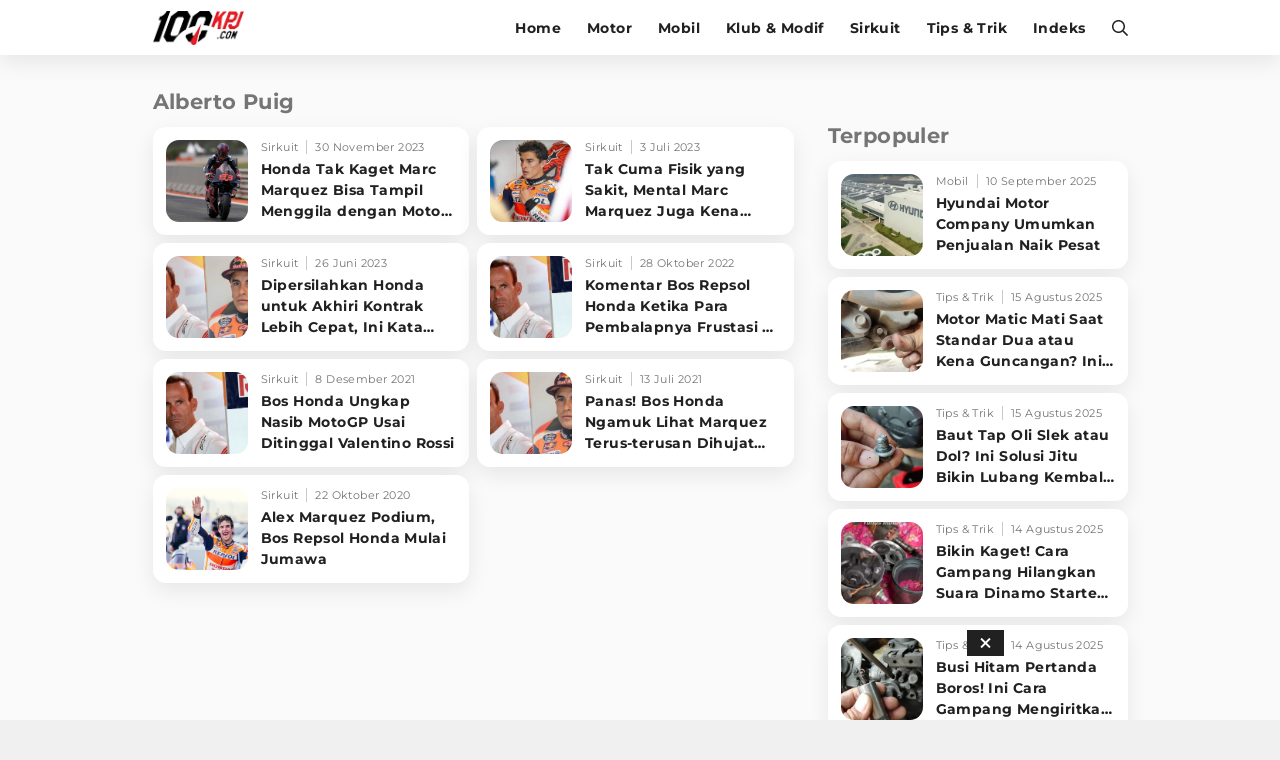

--- FILE ---
content_type: text/html; charset=utf-8
request_url: https://www.google.com/recaptcha/api2/aframe
body_size: 267
content:
<!DOCTYPE HTML><html><head><meta http-equiv="content-type" content="text/html; charset=UTF-8"></head><body><script nonce="dVWakZtq-JbJObxecwTR7g">/** Anti-fraud and anti-abuse applications only. See google.com/recaptcha */ try{var clients={'sodar':'https://pagead2.googlesyndication.com/pagead/sodar?'};window.addEventListener("message",function(a){try{if(a.source===window.parent){var b=JSON.parse(a.data);var c=clients[b['id']];if(c){var d=document.createElement('img');d.src=c+b['params']+'&rc='+(localStorage.getItem("rc::a")?sessionStorage.getItem("rc::b"):"");window.document.body.appendChild(d);sessionStorage.setItem("rc::e",parseInt(sessionStorage.getItem("rc::e")||0)+1);localStorage.setItem("rc::h",'1765320721969');}}}catch(b){}});window.parent.postMessage("_grecaptcha_ready", "*");}catch(b){}</script></body></html>

--- FILE ---
content_type: application/javascript; charset=utf-8
request_url: https://fundingchoicesmessages.google.com/f/AGSKWxVGUtMVY733yog47klSwLdrxux-M-XOosOsuriCyLPMv0FPKDcDFKSl5dECVpxKV35EsnBAFpQMUIyakyqJvgBeTu-YU3yv2RQUfYDsBmHX9vt4K1uzk3CO0euaXhOw9MlENYez8RtIuHJnRq324ylguq5ZDrhj9TNuEK6khdkRR3O44zBTiTtUf3Xb/_/728x90-/global_advs./vghd.swf.480x60//ignite.partnerembed.js
body_size: -1291
content:
window['eb57afe9-7a4e-4b2e-9820-f04b6529d574'] = true;

--- FILE ---
content_type: application/javascript; charset=utf-8
request_url: https://fundingchoicesmessages.google.com/f/AGSKWxUVJnEcIC_8aJvC7TR8N-0ArNhbKFqRFDNFz_33dHArBLYyOkgv5Mrv02u1aBMTQitYBeHttCDEH8WiBJikAzB7yxvONjgpERWTbjB4_3l5DxFBjgMEWyugNQEwp6ies8ikmpPCQQ==?fccs=W251bGwsbnVsbCxudWxsLG51bGwsbnVsbCxudWxsLFsxNzY1MzIwNzIxLDU5MjAwMDAwMF0sbnVsbCxudWxsLG51bGwsW251bGwsWzcsOSw2XSxudWxsLDIsbnVsbCwiZW4iLG51bGwsbnVsbCxudWxsLG51bGwsbnVsbCwzXSwiaHR0cHM6Ly93d3cuMTAwa3BqLmNvbS90YWcvYWxiZXJ0by1wdWlnIixudWxsLFtbOCwiWl8zQXhTZjVlUkEiXSxbOSwiZW4tVVMiXSxbMTksIjIiXSxbMTcsIlswXSJdLFsyNCwiIl0sWzI5LCJmYWxzZSJdXV0
body_size: 212
content:
if (typeof __googlefc.fcKernelManager.run === 'function') {"use strict";this.default_ContributorServingResponseClientJs=this.default_ContributorServingResponseClientJs||{};(function(_){var window=this;
try{
var jp=function(a){this.A=_.t(a)};_.u(jp,_.J);var kp=function(a){this.A=_.t(a)};_.u(kp,_.J);kp.prototype.getWhitelistStatus=function(){return _.F(this,2)};var lp=function(a){this.A=_.t(a)};_.u(lp,_.J);var mp=_.Zc(lp),np=function(a,b,c){this.B=a;this.j=_.A(b,jp,1);this.l=_.A(b,_.Jk,3);this.F=_.A(b,kp,4);a=this.B.location.hostname;this.D=_.Ag(this.j,2)&&_.O(this.j,2)!==""?_.O(this.j,2):a;a=new _.Lg(_.Kk(this.l));this.C=new _.Yg(_.q.document,this.D,a);this.console=null;this.o=new _.fp(this.B,c,a)};
np.prototype.run=function(){if(_.O(this.j,3)){var a=this.C,b=_.O(this.j,3),c=_.$g(a),d=new _.Rg;b=_.gg(d,1,b);c=_.D(c,1,b);_.dh(a,c)}else _.ah(this.C,"FCNEC");_.hp(this.o,_.A(this.l,_.Be,1),this.l.getDefaultConsentRevocationText(),this.l.getDefaultConsentRevocationCloseText(),this.l.getDefaultConsentRevocationAttestationText(),this.D);_.ip(this.o,_.F(this.F,1),this.F.getWhitelistStatus());var e;a=(e=this.B.googlefc)==null?void 0:e.__executeManualDeployment;a!==void 0&&typeof a==="function"&&_.Mo(this.o.G,
"manualDeploymentApi")};var op=function(){};op.prototype.run=function(a,b,c){var d;return _.v(function(e){d=mp(b);(new np(a,d,c)).run();return e.return({})})};_.Nk(7,new op);
}catch(e){_._DumpException(e)}
}).call(this,this.default_ContributorServingResponseClientJs);
// Google Inc.

//# sourceURL=/_/mss/boq-content-ads-contributor/_/js/k=boq-content-ads-contributor.ContributorServingResponseClientJs.en_US.Z_3AxSf5eRA.es5.O/d=1/exm=ad_blocking_detection_executable,kernel_loader,loader_js_executable,web_iab_tcf_v2_signal_executable/ed=1/rs=AJlcJMwbZA3u1xQ86vyLd84mVEWpD5ZwIQ/m=cookie_refresh_executable
__googlefc.fcKernelManager.run('\x5b\x5b\x5b7,\x22\x5b\x5bnull,\\\x22100kpj.com\\\x22,\\\x22AKsRol-V0-rNNK_s_tF4SGE7P3NRYdAcZEnl6gFntg8Oj4Z7yuCfWSfVhnPl2w9uJKwZnK0nNbMxaQuceHcER_XN7_qgAe51j6JufwUP1jh-dAlRLotPpIh-ouFajf0M053aa0gm5ywzlUc4vXbzX7aKtH_MoqAZ6g\\\\u003d\\\\u003d\\\x22\x5d,null,\x5b\x5bnull,null,null,\\\x22https:\/\/fundingchoicesmessages.google.com\/f\/AGSKWxUiObWbNKz3rqetnMdOOPEwvP3dOEEXtpfPJ-SA0HV6NKPlscrTgk1OjZ-jWcOabAyY8FIZPwZM44D4bx2GNLlgiS5ELdZgyabnwZBESRdfDUKbVcbtvGPM-Bu6jLKZqIX1L875GA\\\\u003d\\\\u003d\\\x22\x5d,null,null,\x5bnull,null,null,\\\x22https:\/\/fundingchoicesmessages.google.com\/el\/AGSKWxXEZEkGYzTBDuoVE9veV5E7rYLVE3Lkyyb7j_IYhZwOx2A9CpfrkcKE_8hk5oSG3h9nbHSrswcFppDm49QBYnjhPjKumAeQPGPvIQbT_Ejoos0PXj56GNBPi-srcYR6Oyx7rh6arg\\\\u003d\\\\u003d\\\x22\x5d,null,\x5bnull,\x5b7,9,6\x5d,null,2,null,\\\x22en\\\x22,null,null,null,null,null,3\x5d,null,\\\x22Privacy and cookie settings\\\x22,\\\x22Close\\\x22,null,null,null,\\\x22Managed by Google. Complies with IAB TCF. CMP ID: 300\\\x22\x5d,\x5b2,1\x5d\x5d\x22\x5d\x5d,\x5bnull,null,null,\x22https:\/\/fundingchoicesmessages.google.com\/f\/AGSKWxVEzMmHb6-n93EfYGGE6yrLG2DGT9cjSqcvjslY4kNMPADrp7J4G7Z1n0Uiq8MC1uq-o_4mRZR31yiPR2_ZGTRoo7Gjt7VTHOlahG0Kt4BfrSP1iZ_mBhDGlcWZgGSDwwe6FdzQOw\\u003d\\u003d\x22\x5d\x5d');}

--- FILE ---
content_type: text/plain
request_url: https://www.google-analytics.com/j/collect?v=1&_v=j102&a=235048047&t=pageview&_s=1&dl=https%3A%2F%2Fwww.100kpj.com%2Ftag%2Falberto-puig&ul=en-us%40posix&dt=Kumpulan%20Berita%20Terbaru%20ALBERTO%20PUIG%20Terkini%20Hari%20Ini&sr=1280x720&vp=1280x720&_u=IEBAAEABAAAAACAAI~&jid=766418059&gjid=1301742556&cid=1470142884.1765320716&tid=UA-136251732-2&_gid=1846748623.1765320716&_r=1&_slc=1&z=677224035
body_size: -449
content:
2,cG-DLELD3T1EV